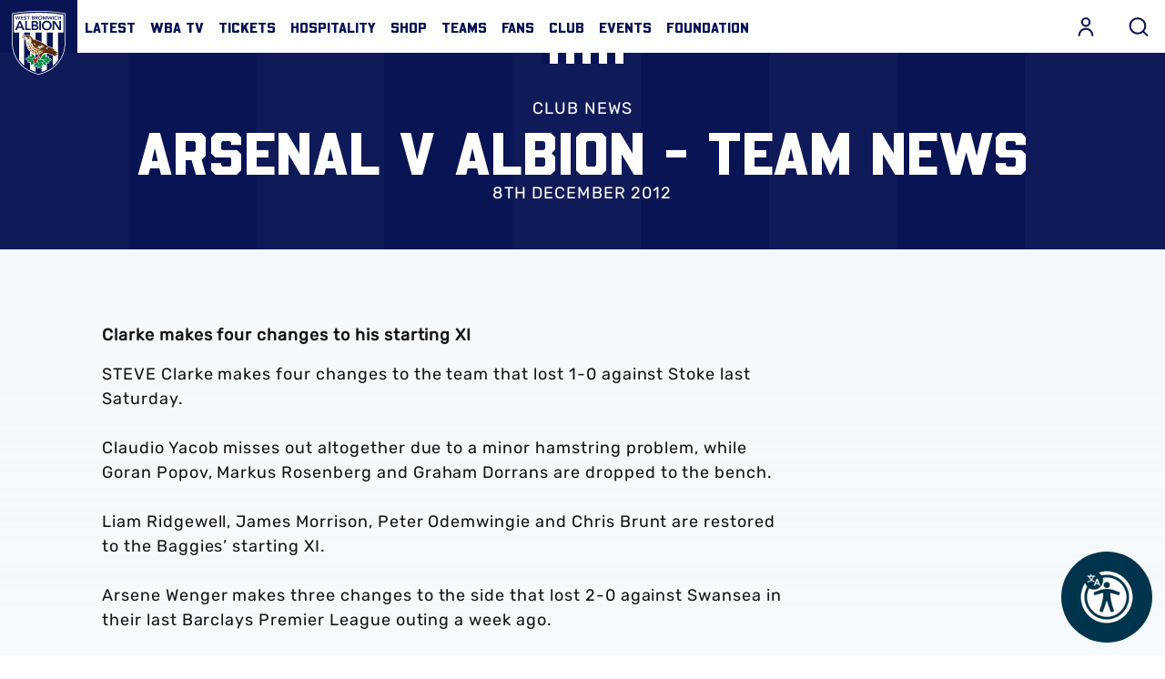

--- FILE ---
content_type: application/javascript
request_url: https://www.wba.co.uk/themes/custom/westbrom/js/global.3b0120e25a8a19c1c954.js?t93ca4
body_size: 91
content:
"use strict";(self.webpackChunkclubcast=self.webpackChunkclubcast||[]).push([[47645,6992,50458,77471,35211,99097,64242,74319,52497,45113,20832,55526],{273025:function(n,u,c){c(220984),c(956207),c(744204)},941669:function(n){n.exports=jQuery}},function(n){var u=function(u){return n(n.s=u)};n.O(0,[85168,2494,85918],(function(){return u(695127),u(326103),u(273025)}));n.O()}]);
//# sourceMappingURL=global.3b0120e25a8a19c1c954.js.map